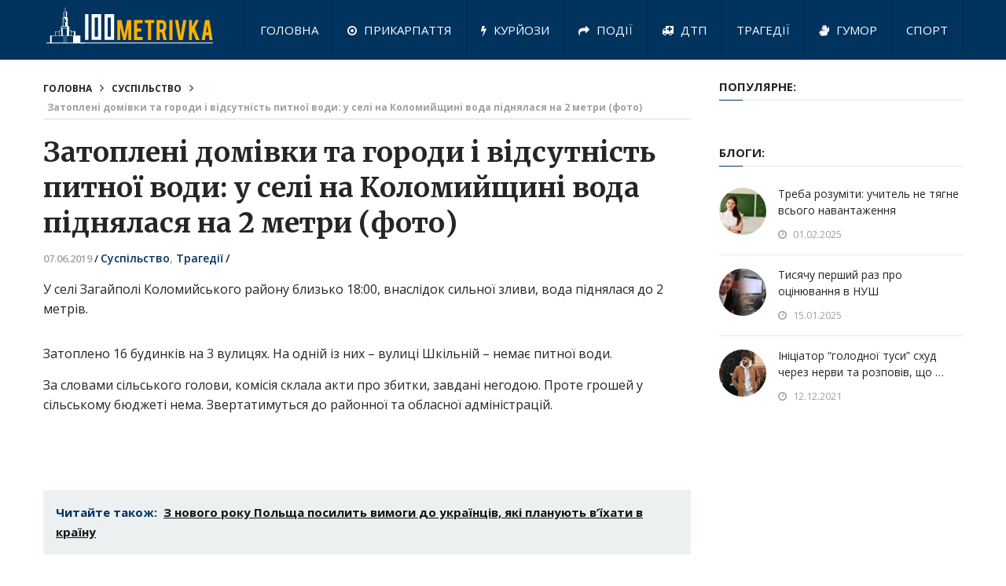

--- FILE ---
content_type: text/html; charset=UTF-8
request_url: https://100m.if.ua/zatopleni-domivky-ta-gorody-i-vidsutnist-pytnoyi-vody-u-seli-na-kolomyjshhyni-voda-pidnyalasya-na-2-metry-foto/914/
body_size: 11483
content:
<!DOCTYPE html>
<html class="no-js" lang="uk">
<head>	
	<meta charset="UTF-8">
	<!-- Always force latest IE rendering engine (even in intranet) & Chrome Frame -->
	<!--[if IE ]>
	<meta http-equiv="X-UA-Compatible" content="IE=edge,chrome=1">
	<![endif]-->
	<link rel="profile" href="http://gmpg.org/xfn/11" />
		<meta property="og:type" content="article" />
	<meta property="og:description" content="Читайте більше!" />
		<meta property="og:image" content="https://100m.if.ua/wp-content/uploads/2019/06/6ktsn53jf-1.jpg" />
	
	
					<link rel="icon" href="https://100m.if.ua/wp-content/uploads/2021/05/logo_6n.png" type="image/x-icon" />
		
					<!-- IE10 Tile.-->
			<meta name="msapplication-TileColor" content="#FFFFFF">
			<meta name="msapplication-TileImage" content="https://100m.if.ua/wp-content/uploads/2021/05/logo_6n.png">
		
					<!--iOS/android/handheld specific -->
			<link rel="apple-touch-icon-precomposed" href="https://100m.if.ua/wp-content/uploads/2021/05/logo_6n.png" />
		
					<meta name="viewport" content="width=device-width, initial-scale=1">
			<meta name="apple-mobile-web-app-capable" content="yes">
			<meta name="apple-mobile-web-app-status-bar-style" content="black">
		
		
		<meta itemprop="name" content="Стометрівка" />
		<meta itemprop="url" content="https://100m.if.ua" />

											<link rel="pingback" href="https://100m.if.ua/xmlrpc.php" />
	<meta name='robots' content='index, follow, max-image-preview:large, max-snippet:-1, max-video-preview:-1' />
<script type="text/javascript">document.documentElement.className = document.documentElement.className.replace( /\bno-js\b/,'js' );</script>
	<!-- This site is optimized with the Yoast SEO plugin v26.6 - https://yoast.com/wordpress/plugins/seo/ -->
	<title>Затоплені домівки та городи і відсутність питної води: у селі на Коломийщині вода піднялася на 2 метри (фото) - Стометрівка</title>
	<link rel="canonical" href="https://100m.if.ua/zatopleni-domivky-ta-gorody-i-vidsutnist-pytnoyi-vody-u-seli-na-kolomyjshhyni-voda-pidnyalasya-na-2-metry-foto/914/" />
	<meta property="og:locale" content="uk_UA" />
	<meta property="og:type" content="article" />
	<meta property="og:title" content="Затоплені домівки та городи і відсутність питної води: у селі на Коломийщині вода піднялася на 2 метри (фото) - Стометрівка" />
	<meta property="og:description" content="У селі Загайполі Коломийського району близько 18:00, внаслідок сильної зливи, вода піднялася до 2 метрів. Затоплено 16 будинків на 3 вулицях. На одній із них – вулиці Шкільній – немає питної води. За словами сільського голови, комісія склала акти про збитки, завдані негодою. Проте грошей у сільському бюджеті нема. Звертатимуться до районної та обласної адміністрацій. Читайте також:&nbsp; На Долинщині підтримали сім’ї, які опилися у складних життєвих обставинах" />
	<meta property="og:url" content="https://100m.if.ua/zatopleni-domivky-ta-gorody-i-vidsutnist-pytnoyi-vody-u-seli-na-kolomyjshhyni-voda-pidnyalasya-na-2-metry-foto/914/" />
	<meta property="og:site_name" content="Стометрівка" />
	<meta property="article:publisher" content="https://www.facebook.com/100metrivka" />
	<meta property="article:published_time" content="2019-06-07T16:31:08+00:00" />
	<meta property="og:image" content="https://100m.if.ua/wp-content/uploads/2019/06/6ktsn53jf-1.jpg" />
	<meta property="og:image:width" content="1280" />
	<meta property="og:image:height" content="720" />
	<meta property="og:image:type" content="image/jpeg" />
	<meta name="author" content="redaktorif" />
	<meta name="twitter:card" content="summary_large_image" />
	<meta name="twitter:label1" content="Написано" />
	<meta name="twitter:data1" content="redaktorif" />
	<script type="application/ld+json" class="yoast-schema-graph">{"@context":"https://schema.org","@graph":[{"@type":"Article","@id":"https://100m.if.ua/zatopleni-domivky-ta-gorody-i-vidsutnist-pytnoyi-vody-u-seli-na-kolomyjshhyni-voda-pidnyalasya-na-2-metry-foto/914/#article","isPartOf":{"@id":"https://100m.if.ua/zatopleni-domivky-ta-gorody-i-vidsutnist-pytnoyi-vody-u-seli-na-kolomyjshhyni-voda-pidnyalasya-na-2-metry-foto/914/"},"author":{"name":"redaktorif","@id":"https://100m.if.ua/#/schema/person/9ba16fdd4cf3b95f0b417c58e39a140e"},"headline":"Затоплені домівки та городи і відсутність питної води: у селі на Коломийщині вода піднялася на 2 метри (фото)","datePublished":"2019-06-07T16:31:08+00:00","mainEntityOfPage":{"@id":"https://100m.if.ua/zatopleni-domivky-ta-gorody-i-vidsutnist-pytnoyi-vody-u-seli-na-kolomyjshhyni-voda-pidnyalasya-na-2-metry-foto/914/"},"wordCount":66,"publisher":{"@id":"https://100m.if.ua/#organization"},"image":{"@id":"https://100m.if.ua/zatopleni-domivky-ta-gorody-i-vidsutnist-pytnoyi-vody-u-seli-na-kolomyjshhyni-voda-pidnyalasya-na-2-metry-foto/914/#primaryimage"},"thumbnailUrl":"https://100m.if.ua/wp-content/uploads/2019/06/6ktsn53jf-1.jpg","keywords":["злива","Коломийщина","новини Прикарпаття","підтоплення"],"articleSection":["Суспільство","Трагедії"],"inLanguage":"uk"},{"@type":"WebPage","@id":"https://100m.if.ua/zatopleni-domivky-ta-gorody-i-vidsutnist-pytnoyi-vody-u-seli-na-kolomyjshhyni-voda-pidnyalasya-na-2-metry-foto/914/","url":"https://100m.if.ua/zatopleni-domivky-ta-gorody-i-vidsutnist-pytnoyi-vody-u-seli-na-kolomyjshhyni-voda-pidnyalasya-na-2-metry-foto/914/","name":"Затоплені домівки та городи і відсутність питної води: у селі на Коломийщині вода піднялася на 2 метри (фото) - Стометрівка","isPartOf":{"@id":"https://100m.if.ua/#website"},"primaryImageOfPage":{"@id":"https://100m.if.ua/zatopleni-domivky-ta-gorody-i-vidsutnist-pytnoyi-vody-u-seli-na-kolomyjshhyni-voda-pidnyalasya-na-2-metry-foto/914/#primaryimage"},"image":{"@id":"https://100m.if.ua/zatopleni-domivky-ta-gorody-i-vidsutnist-pytnoyi-vody-u-seli-na-kolomyjshhyni-voda-pidnyalasya-na-2-metry-foto/914/#primaryimage"},"thumbnailUrl":"https://100m.if.ua/wp-content/uploads/2019/06/6ktsn53jf-1.jpg","datePublished":"2019-06-07T16:31:08+00:00","breadcrumb":{"@id":"https://100m.if.ua/zatopleni-domivky-ta-gorody-i-vidsutnist-pytnoyi-vody-u-seli-na-kolomyjshhyni-voda-pidnyalasya-na-2-metry-foto/914/#breadcrumb"},"inLanguage":"uk","potentialAction":[{"@type":"ReadAction","target":["https://100m.if.ua/zatopleni-domivky-ta-gorody-i-vidsutnist-pytnoyi-vody-u-seli-na-kolomyjshhyni-voda-pidnyalasya-na-2-metry-foto/914/"]}]},{"@type":"ImageObject","inLanguage":"uk","@id":"https://100m.if.ua/zatopleni-domivky-ta-gorody-i-vidsutnist-pytnoyi-vody-u-seli-na-kolomyjshhyni-voda-pidnyalasya-na-2-metry-foto/914/#primaryimage","url":"https://100m.if.ua/wp-content/uploads/2019/06/6ktsn53jf-1.jpg","contentUrl":"https://100m.if.ua/wp-content/uploads/2019/06/6ktsn53jf-1.jpg","width":1280,"height":720},{"@type":"BreadcrumbList","@id":"https://100m.if.ua/zatopleni-domivky-ta-gorody-i-vidsutnist-pytnoyi-vody-u-seli-na-kolomyjshhyni-voda-pidnyalasya-na-2-metry-foto/914/#breadcrumb","itemListElement":[{"@type":"ListItem","position":1,"name":"Home","item":"https://100m.if.ua/"},{"@type":"ListItem","position":2,"name":"Затоплені домівки та городи і відсутність питної води: у селі на Коломийщині вода піднялася на 2 метри (фото)"}]},{"@type":"WebSite","@id":"https://100m.if.ua/#website","url":"https://100m.if.ua/","name":"Стометрівка","description":"Інтернет - ресурс новин Івано-Франківська та Прикарпаття","publisher":{"@id":"https://100m.if.ua/#organization"},"potentialAction":[{"@type":"SearchAction","target":{"@type":"EntryPoint","urlTemplate":"https://100m.if.ua/?s={search_term_string}"},"query-input":{"@type":"PropertyValueSpecification","valueRequired":true,"valueName":"search_term_string"}}],"inLanguage":"uk"},{"@type":"Organization","@id":"https://100m.if.ua/#organization","name":"Стометрівка Івано-Франківськ","url":"https://100m.if.ua/","logo":{"@type":"ImageObject","inLanguage":"uk","@id":"https://100m.if.ua/#/schema/logo/image/","url":"https://100m.if.ua/wp-content/uploads/2019/06/logo_8.png","contentUrl":"https://100m.if.ua/wp-content/uploads/2019/06/logo_8.png","width":240,"height":58,"caption":"Стометрівка Івано-Франківськ"},"image":{"@id":"https://100m.if.ua/#/schema/logo/image/"},"sameAs":["https://www.facebook.com/100metrivka","https://www.instagram.com/100metrivka/"]},{"@type":"Person","@id":"https://100m.if.ua/#/schema/person/9ba16fdd4cf3b95f0b417c58e39a140e","name":"redaktorif","image":{"@type":"ImageObject","inLanguage":"uk","@id":"https://100m.if.ua/#/schema/person/image/","url":"https://secure.gravatar.com/avatar/612a2626f6227edb2358a6ad66ce59b0c11caddc9166f60647faa7ac25e7fb77?s=96&d=mm&r=g","contentUrl":"https://secure.gravatar.com/avatar/612a2626f6227edb2358a6ad66ce59b0c11caddc9166f60647faa7ac25e7fb77?s=96&d=mm&r=g","caption":"redaktorif"},"url":"https://100m.if.ua/author/redaktorif/"}]}</script>
	<!-- / Yoast SEO plugin. -->


<link rel="alternate" type="application/rss+xml" title="Стометрівка &raquo; стрічка" href="https://100m.if.ua/feed/" />
<link rel="alternate" type="application/rss+xml" title="Стометрівка &raquo; Канал коментарів" href="https://100m.if.ua/comments/feed/" />
<link rel="alternate" title="oEmbed (JSON)" type="application/json+oembed" href="https://100m.if.ua/wp-json/oembed/1.0/embed?url=https%3A%2F%2F100m.if.ua%2Fzatopleni-domivky-ta-gorody-i-vidsutnist-pytnoyi-vody-u-seli-na-kolomyjshhyni-voda-pidnyalasya-na-2-metry-foto%2F914%2F" />
<link rel="alternate" title="oEmbed (XML)" type="text/xml+oembed" href="https://100m.if.ua/wp-json/oembed/1.0/embed?url=https%3A%2F%2F100m.if.ua%2Fzatopleni-domivky-ta-gorody-i-vidsutnist-pytnoyi-vody-u-seli-na-kolomyjshhyni-voda-pidnyalasya-na-2-metry-foto%2F914%2F&#038;format=xml" />
<style id='wp-img-auto-sizes-contain-inline-css' type='text/css'>
img:is([sizes=auto i],[sizes^="auto," i]){contain-intrinsic-size:3000px 1500px}
/*# sourceURL=wp-img-auto-sizes-contain-inline-css */
</style>
<style id='wp-emoji-styles-inline-css' type='text/css'>

	img.wp-smiley, img.emoji {
		display: inline !important;
		border: none !important;
		box-shadow: none !important;
		height: 1em !important;
		width: 1em !important;
		margin: 0 0.07em !important;
		vertical-align: -0.1em !important;
		background: none !important;
		padding: 0 !important;
	}
/*# sourceURL=wp-emoji-styles-inline-css */
</style>
<link rel='stylesheet' id='jquery-ui-css' href='https://100m.if.ua/wp-content/plugins/cms30/css/jquery-ui.css' type='text/css' media='all' />
<link rel='stylesheet' id='cms30-style-css' href='https://100m.if.ua/wp-content/plugins/cms30/css/style.css' type='text/css' media='all' />
<link rel='stylesheet' id='font-awesome-css' href='https://100m.if.ua/wp-content/plugins/cms30/css/font-awesome.css' type='text/css' media='all' />
<link rel='stylesheet' id='cms30-animate-css' href='https://100m.if.ua/wp-content/plugins/cms30/css/ak86_animate.css' type='text/css' media='all' />
<link rel='stylesheet' id='interactive-stylesheet-css' href='https://100m.if.ua/wp-content/themes/mts_interactive/style.css' type='text/css' media='all' />
<style id='interactive-stylesheet-inline-css' type='text/css'>

		body {background-color:#ffffff;background-image:url(https://100m.if.ua/wp-content/themes/mts_interactive/images/nobg.png);}
        #header, #primary-navigation .navigation.mobile-menu-wrapper {background-color:#00335e;background-image:url(https://100m.if.ua/wp-content/themes/mts_interactive/images/nobg.png);}
        #site-footer {background-color:#EAEAEA;background-image:url(https://100m.if.ua/wp-content/themes/mts_interactive/images/nobg.png);}

        .header-social a:hover, .breadcrumb > div a:hover, .breadcrumb > div a:hover i, .post-info a, .latestPost .title a:hover, #primary-navigation .sub-menu li:hover > a, ul.ajax-search-results li a:hover, .sidebar .ajax-search-meta a, .breadcrumb > div i, .single .tags a, .postauthor h5 a:hover, .comment-meta a, .trending-stories .latestPost .title:hover, .postauthor h5, .copyrights a, .single_post a, .textwidget a, .pnavigation2 a, .copyrights a:hover, .widget li a:hover, .widget li:hover > .toggle-caret, #site-footer .widget li:hover > .toggle-caret, #site-footer .widget li a:hover, .related-posts a:hover, .title a:hover, .post-info a:hover, .comm, #tabber .inside li a:hover, .readMore a:hover, .fn a, a, a:hover, .total-comments, .owl-prev, .owl-next, .latestPost-categories ul li a:hover, .latestPost-categories ul li a:hover .name, .footer-widgets .widget h3, .reply a:hover, .reply:hover i, #primary-navigation .sub-menu a:hover, #primary-navigation .sub-menu li.current-menu-item a, .widget.widget_nav_menu li:hover > a { color: #00335e; }

        .latestPost-news .latestPost { border-bottom: 2px solid #00335e; }

        input[type='submit'] { border-color: #00335e; }

        .pace .pace-progress, #mobile-menu-wrapper ul li a:hover, .widget h3:before, .featured-category-title:before, .widget .wpt_widget_content .tab_title.selected a, #move-to-top, #load-posts a, .featured-videos h4:after, .related-posts h4:after, .postauthor h4:after, #comments h4:after, #commentsAdd h4:after, input[type='submit'], .contact-form input[type='submit'], #commentform input#submit:hover, .contact-form input[type='submit']:hover, .pagination ul, .latestPost-review-wrapper, #commentform input#submit, .contactform #submit, #move-to-top:hover, .navigation ul .current-menu-item > a, .pagination a, #tabber ul.tabs li a.selected, .tagcloud a:hover, .latestPost .review-type-circle.review-total-only, .latestPost .review-type-circle.wp-review-show-total, .single .pagination > .current, .bypostauthor .comment-author .fn:after, .pagination .nav-links, .single .pagination, .widget .wp_review_tab_widget_content .tab_title.selected a, .widget .widget-slider .slide-caption, .widget .owl-prev:hover, .widget .owl-next:hover, .widget .wpt_widget_content #tags-tab-content ul li a:hover, .featured-videos h4:after, .related-posts h4:after, .postauthor h4:after, #comments .total-comments:after, #commentsAdd h4:after, .woocommerce a.button, .woocommerce-page a.button, .woocommerce button.button, .woocommerce-page button.button, .woocommerce input.button, .woocommerce-page input.button, .woocommerce #respond input#submit, .woocommerce-page #respond input#submit, .woocommerce #content input.button, .woocommerce-page #content input.button, .woocommerce #respond input#submit.alt, .woocommerce a.button.alt, .woocommerce button.button.alt, .woocommerce input.button.alt, .woocommerce #respond input#submit.alt:hover, .woocommerce a.button.alt:hover, .woocommerce button.button.alt:hover, .woocommerce input.button.alt:hover, .woocommerce #respond input#submit.alt.disabled, .woocommerce #respond input#submit.alt:disabled, .woocommerce #respond input#submit.alt:disabled[disabled], .woocommerce a.button.alt.disabled, .woocommerce a.button.alt:disabled, .woocommerce a.button.alt:disabled[disabled], .woocommerce button.button.alt.disabled, .woocommerce button.button.alt:disabled, .woocommerce button.button.alt:disabled[disabled], .woocommerce input.button.alt.disabled, .woocommerce input.button.alt:disabled, .woocommerce input.button.alt:disabled[disabled], .woocommerce nav.woocommerce-pagination ul li, .woocommerce-page nav.woocommerce-pagination ul li, .woocommerce #content nav.woocommerce-pagination ul li, .woocommerce-page #content nav.woocommerce-pagination ul li, .woocommerce .widget_product_search input[type='submit'] { background-color:#00335e; color: #fff; }

		
		
		
		
		
        
		
			
/*# sourceURL=interactive-stylesheet-inline-css */
</style>
<link rel='stylesheet' id='fontawesome-css' href='https://100m.if.ua/wp-content/themes/mts_interactive/css/font-awesome.min.css' type='text/css' media='all' />
<script type="text/javascript" src="https://ajax.googleapis.com/ajax/libs/jquery/3.3.1/jquery.min.js" id="jquery-core-js"></script>
<script type="text/javascript" src="https://100m.if.ua/wp-includes/js/jquery/jquery-migrate.min.js" id="jquery-migrate-js"></script>
<script type="text/javascript" id="customscript-js-extra">
/* <![CDATA[ */
var mts_customscript = {"responsive":"1","nav_menu":"primary"};
//# sourceURL=customscript-js-extra
/* ]]> */
</script>
<script type="text/javascript" async="async" src="https://100m.if.ua/wp-content/themes/mts_interactive/js/customscript.js" id="customscript-js"></script>
<script type="text/javascript" id="webticker-js-extra">
/* <![CDATA[ */
var tickeropts = {"rtl_support":"0"};
//# sourceURL=webticker-js-extra
/* ]]> */
</script>
<script type="text/javascript" src="https://100m.if.ua/wp-content/themes/mts_interactive/js/jquery.webticker.js" id="webticker-js"></script>
<link rel="https://api.w.org/" href="https://100m.if.ua/wp-json/" /><link rel="alternate" title="JSON" type="application/json" href="https://100m.if.ua/wp-json/wp/v2/posts/914" /><link rel="EditURI" type="application/rsd+xml" title="RSD" href="https://100m.if.ua/xmlrpc.php?rsd" />
<meta name="generator" content="WordPress 6.9" />
<link rel='shortlink' href='https://100m.if.ua/?p=914' />
<style type="text/css"></style><link href="//fonts.googleapis.com/css?family=Open+Sans:normal|Merriweather:700|Open+Sans:700|Open+Sans:600&amp;subset=latin" rel="stylesheet" type="text/css">
<style type="text/css">
#header h1 a, #header h2 a, .footer-logo #logo { font-family: 'Open Sans'; font-weight: normal; font-size: 25px; color: #ffffff; }
#primary-navigation a { font-family: 'Open Sans'; font-weight: normal; font-size: 15px; color: #ffffff; }
.latestPost .title a, .latestPost-news .title, .latestPost .title { font-family: 'Merriweather'; font-weight: 700; font-size: 20px; color: #252525; }
.single-title { font-family: 'Merriweather'; font-weight: 700; font-size: 35px; color: #252525; }
body { font-family: 'Open Sans'; font-weight: normal; font-size: 14px; color: #252525; }
.widget h3, .featured-category-title { font-family: 'Open Sans'; font-weight: 700; font-size: 15px; color: #252525; }
#sidebar .widget { font-family: 'Open Sans'; font-weight: normal; font-size: 14px; color: #252525; }
#site-footer, #site-footer .widget li, #site-footer .widget li a { font-family: 'Open Sans'; font-weight: 600; font-size: 13px; color: #252525; }
h1 { font-family: 'Merriweather'; font-weight: 700; font-size: 35px; color: #252525; }
h2 { font-family: 'Merriweather'; font-weight: 700; font-size: 24px; color: #252525; }
h3 { font-family: 'Merriweather'; font-weight: 700; font-size: 25px; color: #252525; }
h4 { font-family: 'Merriweather'; font-weight: 700; font-size: 20px; color: #252525; }
h5 { font-family: 'Merriweather'; font-weight: 700; font-size: 18px; color: #252525; }
h6 { font-family: 'Merriweather'; font-weight: 700; font-size: 16px; color: #252525; }
</style>
<script type="application/ld+json">
{
    "@context": "http://schema.org",
    "@type": "BlogPosting",
    "mainEntityOfPage": {
        "@type": "WebPage",
        "@id": "https://100m.if.ua/zatopleni-domivky-ta-gorody-i-vidsutnist-pytnoyi-vody-u-seli-na-kolomyjshhyni-voda-pidnyalasya-na-2-metry-foto/914/"
    },
    "headline": "Затоплені домівки та городи і відсутність питної води: у селі на Коломийщині вода піднялася на 2 метри (фото) - Стометрівка",
    "image": {
        "@type": "ImageObject",
        "url": "https://100m.if.ua/wp-content/uploads/2019/06/6ktsn53jf-1.jpg",
        "width": 1280,
        "height": 720
    },
    "datePublished": "2019-06-07T19:31:08+0300",
    "dateModified": "2019-06-07T16:34:56+0300",
    "author": {
        "@type": "Person",
        "name": "redaktorif"
    },
    "publisher": {
        "@type": "Organization",
        "name": "Стометрівка",
        "logo": {
            "@type": "ImageObject",
            "url": "https://100metrivka.if.ua/wp-content/uploads/2019/06/logo_8.png",
            "width": 240,
            "height": 58
        }
    },
    "description": ""
}
</script>

<!-- BEGIN Analytics Insights v6.3.11 - https://wordpress.org/plugins/analytics-insights/ -->
<script async src="https://www.googletagmanager.com/gtag/js?id=G-9T3FGJDRWD"></script>
<script>
  window.dataLayer = window.dataLayer || [];
  function gtag(){dataLayer.push(arguments);}
  gtag('js', new Date());
  gtag('config', 'G-9T3FGJDRWD');
  if (window.performance) {
    var timeSincePageLoad = Math.round(performance.now());
    gtag('event', 'timing_complete', {
      'name': 'load',
      'value': timeSincePageLoad,
      'event_category': 'JS Dependencies'
    });
  }
</script>
<!-- END Analytics Insights -->
<script type="text/javascript">
	setTimeout(function(){$('.dialog-social-auth-link').fadeIn('slow')},6000);  //20000 = 20 секунд
</script>

<!-- Global site tag (gtag.js) - Google Analytics -->
<script async src="https://www.googletagmanager.com/gtag/js?id=UA-139854138-1"></script>
<script>
  window.dataLayer = window.dataLayer || [];
  function gtag(){dataLayer.push(arguments);}
  gtag('js', new Date());

  gtag('config', 'UA-139854138-1');
</script>

<div id="fb-root"></div>
<script async defer crossorigin="anonymous" src="https://connect.facebook.net/uk_UA/sdk.js#xfbml=1&version=v13.0" nonce="7l2wmXyi"></script>

<link rel='stylesheet' id='responsive-css' href='https://100m.if.ua/wp-content/themes/mts_interactive/css/responsive.css' type='text/css' media='all' />
</head>
<body id="blog" class="wp-singular post-template-default single single-post postid-914 single-format-standard wp-theme-mts_interactive main" itemscope itemtype="http://schema.org/WebPage">       
	<div class="main-container">
		<header id="site-header" role="banner" itemscope itemtype="http://schema.org/WPHeader">
				
		    	    	<div class="clear" id="catcher"></div>
	    	<div id="header" class="sticky-navigation">
		    				
				<div class="container clearfix">
					<div class="logo-wrap">
												
															<h2 id="logo" class="image-logo" itemprop="headline">
									<a href="https://100m.if.ua"><img src="https://100m.if.ua/wp-content/themes/mts_interactive/logo.svg" alt="Стометрівка" width="240" height="58"></a>
								</h2><!-- END #logo -->
														
											</div>					
					
								        
											<div id="primary-navigation" role="navigation" itemscope itemtype="http://schema.org/SiteNavigationElement">
							<a href="#" id="pull" class="toggle-mobile-menu">МЕНЮ САЙТУ</a>
															<nav class="navigation clearfix mobile-menu-wrapper">
																			<ul id="menu-golovne-menyu" class="menu clearfix"><li id="menu-item-20113" class="menu-item menu-item-type-custom menu-item-object-custom menu-item-20113"><a href="/">Головна</a></li>
<li id="menu-item-5711" class="menu-item menu-item-type-taxonomy menu-item-object-category menu-item-5711"><a href="https://100m.if.ua/category/prykarpattya/"><i class="fa fa-dot-circle-o"></i> Прикарпаття</a></li>
<li id="menu-item-190" class="menu-item menu-item-type-taxonomy menu-item-object-category menu-item-190"><a href="https://100m.if.ua/category/kurjozy/"><i class="fa fa-bolt"></i> Курйози</a></li>
<li id="menu-item-188" class="menu-item menu-item-type-taxonomy menu-item-object-category menu-item-188"><a href="https://100m.if.ua/category/zahody-ta-podiyi/"><i class="fa fa-share"></i> Події</a></li>
<li id="menu-item-187" class="menu-item menu-item-type-taxonomy menu-item-object-category menu-item-187"><a href="https://100m.if.ua/category/dtp/"><i class="fa fa-ambulance"></i> ДТП</a></li>
<li id="menu-item-193" class="menu-item menu-item-type-taxonomy menu-item-object-category current-post-ancestor current-menu-parent current-post-parent menu-item-193"><a href="https://100m.if.ua/category/tragediyi/">Трагедії</a></li>
<li id="menu-item-186" class="menu-item menu-item-type-taxonomy menu-item-object-category menu-item-186"><a href="https://100m.if.ua/category/gumor/"><i class="fa fa-sign-language"></i> Гумор</a></li>
<li id="menu-item-192" class="menu-item menu-item-type-taxonomy menu-item-object-category menu-item-192"><a href="https://100m.if.ua/category/sport/">Спорт</a></li>
</ul>																	</nav>
								<nav class="navigation mobile-only clearfix mobile-menu-wrapper">
									<ul id="menu-mobile" class="menu clearfix"><li id="menu-item-978" class="menu-item menu-item-type-custom menu-item-object-custom menu-item-978"><a href="/">Головна</a></li>
<li id="menu-item-968" class="menu-item menu-item-type-taxonomy menu-item-object-category menu-item-968"><a href="https://100m.if.ua/category/zahody-ta-podiyi/"><i class="fa fa-share"></i> Події</a></li>
<li id="menu-item-974" class="menu-item menu-item-type-taxonomy menu-item-object-category current-post-ancestor current-menu-parent current-post-parent menu-item-974"><a href="https://100m.if.ua/category/suspilstvo/">Суспільство</a></li>
<li id="menu-item-971" class="menu-item menu-item-type-taxonomy menu-item-object-category menu-item-971"><a href="https://100m.if.ua/category/kurjozy/">Курйози</a></li>
<li id="menu-item-972" class="menu-item menu-item-type-taxonomy menu-item-object-category menu-item-972"><a href="https://100m.if.ua/category/misto/">Місто</a></li>
<li id="menu-item-975" class="menu-item menu-item-type-taxonomy menu-item-object-category current-post-ancestor current-menu-parent current-post-parent menu-item-975"><a href="https://100m.if.ua/category/tragediyi/">Трагедії</a></li>
<li id="menu-item-970" class="menu-item menu-item-type-taxonomy menu-item-object-category menu-item-970"><a href="https://100m.if.ua/category/kultura/">Культура</a></li>
<li id="menu-item-969" class="menu-item menu-item-type-taxonomy menu-item-object-category menu-item-969"><a href="https://100m.if.ua/category/kryminal/">Кримінал</a></li>
<li id="menu-item-973" class="menu-item menu-item-type-taxonomy menu-item-object-category menu-item-973"><a href="https://100m.if.ua/category/sport/">Спорт</a></li>
<li id="menu-item-965" class="menu-item menu-item-type-taxonomy menu-item-object-category menu-item-965"><a href="https://100m.if.ua/category/gumor/">Гумор</a></li>
<li id="menu-item-966" class="menu-item menu-item-type-taxonomy menu-item-object-category menu-item-966"><a href="https://100m.if.ua/category/dozvillya/">Дозвілля</a></li>
<li id="menu-item-976" class="menu-item menu-item-type-taxonomy menu-item-object-category menu-item-976"><a href="https://100m.if.ua/category/turystychni-mistsya/">Туристичні місця</a></li>
</ul>								</nav>
													</div>
									</div><!--.container-->
			</div><!--#header-->
				
		</header>
<div id="page" class="single">
	
		
	<article class="article">
		<div id="content_box" >
							<div id="post-914" class="g post post-914 type-post status-publish format-standard has-post-thumbnail hentry category-suspilstvo category-tragediyi tag-zlyva tag-kolomyjshhyna tag-novyny-prykarpattya tag-pidtoplennya has_thumb">
											<div class="breadcrumb" xmlns:v="http://rdf.data-vocabulary.org/#"><div typeof="v:Breadcrumb" class="root"><a rel="v:url" property="v:title" href="https://100m.if.ua">Головна</a></div><div><i class="fa fa-angle-right"></i></div><div typeof="v:Breadcrumb"><a href="https://100m.if.ua/category/suspilstvo/" rel="v:url" property="v:title">Суспільство</a></div><div><i class="fa fa-angle-right"></i></div><div><span>Затоплені домівки та городи і відсутність питної води: у селі на Коломийщині вода піднялася на 2 метри (фото)</span></div></div>
																		<div class="single_post">
									<header>
										<h1 class="title single-title entry-title" itemprop="headline">Затоплені домівки та городи і відсутність питної води: у селі на Коломийщині вода піднялася на 2 метри (фото)</h1>
													<div class="post-info">
								<span class="thetime date updated"><span itemprop="datePublished">07.06.2019<span class="divider1">/</span></span></span>
							<span class="thecategory" itemprop="articleSection"><a href="https://100m.if.ua/category/suspilstvo/" title="Переглянути усі записи в  Суспільство">Суспільство</a>, <a href="https://100m.if.ua/category/tragediyi/" title="Переглянути усі записи в  Трагедії">Трагедії</a><span class="divider1">/</span></span> <div style="display: inline-block;"> </div>
						</div>
											</header><!--.headline_area-->
									<div class="post-single-content box mark-links entry-content">
																				
																																								<div class="thecontent">
											<p>У селі Загайполі Коломийського району близько 18:00, внаслідок сильної зливи, вода піднялася до 2 метрів.</p>
<p><img fetchpriority="high" decoding="async" class="aligncenter size-large wp-image-918" src="https://100metrivka.if.ua/wp-content/uploads/2019/06/6ktsn53jf-1-1024x576.jpg" alt="" width="798" height="449" /></p>
<p>Затоплено 16 будинків на 3 вулицях. На одній із них – вулиці Шкільній – немає питної води.</p>
<p>За словами сільського голови, комісія склала акти про збитки, завдані негодою. Проте грошей у сільському бюджеті нема. Звертатимуться до районної та обласної адміністрацій.</p>
<p><img decoding="async" class="aligncenter size-large wp-image-921" src="https://100metrivka.if.ua/wp-content/uploads/2019/06/karpat-1024x576.jpg" alt="" width="798" height="449" /></p>
<p><img decoding="async" class="aligncenter size-large wp-image-920" src="https://100metrivka.if.ua/wp-content/uploads/2019/06/459f881e661bbbed4be6d6e98994884a-1024x576.jpg" alt="" width="798" height="449" /></p>
<p><img loading="lazy" decoding="async" class="aligncenter size-large wp-image-919" src="https://100metrivka.if.ua/wp-content/uploads/2019/06/7n5gu64ts-1024x576.jpg" alt="" width="798" height="449" /></p>
<p><img loading="lazy" decoding="async" class="aligncenter size-large wp-image-917" src="https://100metrivka.if.ua/wp-content/uploads/2019/06/5ts-1024x576.jpg" alt="" width="798" height="449" /></p>
<p><img loading="lazy" decoding="async" class="aligncenter size-large wp-image-916" src="https://100metrivka.if.ua/wp-content/uploads/2019/06/5kug56ts-1024x576.jpg" alt="" width="798" height="449" /></p>
<div style="clear:both; margin-top:0em; margin-bottom:0.5em;"><a href="https://100m.if.ua/z-novogo-roku-polshha-posylyt-vymogy-do-ukrayintsiv-yaki-planuyut-v-yihaty-v-krayinu/97715/" target="_self" rel="nofollow" class="u967175ab42c792bac48455ce20766fea"><!-- INLINE RELATED POSTS 1/1 //--><style> .u967175ab42c792bac48455ce20766fea { padding:0px; margin: 0; padding-top:1em!important; padding-bottom:1em!important; width:100%; display: block; font-weight:bold; background-color:#ECF0F1; border:0!important; border-left:4px solid inherit!important; text-decoration:none; } .u967175ab42c792bac48455ce20766fea:active, .u967175ab42c792bac48455ce20766fea:hover { opacity: 1; transition: opacity 250ms; webkit-transition: opacity 250ms; text-decoration:none; } .u967175ab42c792bac48455ce20766fea { transition: background-color 250ms; webkit-transition: background-color 250ms; opacity: 1; transition: opacity 250ms; webkit-transition: opacity 250ms; } .u967175ab42c792bac48455ce20766fea .ctaText { font-weight:bold; color:inherit; text-decoration:none; font-size: 16px; } .u967175ab42c792bac48455ce20766fea .postTitle { color:#141414; text-decoration: underline!important; font-size: 16px; } .u967175ab42c792bac48455ce20766fea:hover .postTitle { text-decoration: underline!important; } </style><div style="padding-left:1em; padding-right:1em;"><span class="ctaText">Читайте також:</span>&nbsp; <span class="postTitle">З нового року Польща посилить вимоги до українців, які планують в’їхати в країну</span></div></a></div>										</div>
<h3 style="display: block; margin-bottom:15px; clear: both;">Популярні дописи:</h3>
<div data-type="_mgwidget" data-widget-id="1639899">
</div>
<script>(function(w,q){w[q]=w[q]||[];w[q].push(["_mgc.load"])})(window,"_mgq");
</script>     
<p>Поділіться інформацією з іншими ↓↓↓</p>
<div style="margin-bottom:15px;" class="fb-share-button" data-href="https://100m.if.ua/zatopleni-domivky-ta-gorody-i-vidsutnist-pytnoyi-vody-u-seli-na-kolomyjshhyni-voda-pidnyalasya-na-2-metry-foto/914/" data-layout="button_count" data-size="large"><a target="_blank" href="https://www.facebook.com/sharer/sharer.php?u=https://100m.if.ua/zatopleni-domivky-ta-gorody-i-vidsutnist-pytnoyi-vody-u-seli-na-kolomyjshhyni-voda-pidnyalasya-na-2-metry-foto/914/;src=sdkpreparse" class="fb-xfbml-parse-ignore">Поширити</a></div>
<div style="margin-bottom:15px;" class="fb-like" data-href="https://100m.if.ua/zatopleni-domivky-ta-gorody-i-vidsutnist-pytnoyi-vody-u-seli-na-kolomyjshhyni-voda-pidnyalasya-na-2-metry-foto/914/" data-width="120" data-layout="button" data-action="like" data-size="large" data-share="false"></div>

																				
																				<br><h4 style="padding-top:10px">Читайте також:</h4>
 
                                    <br>
																													</div><!--.post-single-content-->
								</div><!--.single_post-->
																<div class="tags"><span class="tagtext">Мітки: </span><a href="https://100m.if.ua/tag/zlyva/" rel="tag">злива</a>, <a href="https://100m.if.ua/tag/kolomyjshhyna/" rel="tag">Коломийщина</a>, <a href="https://100m.if.ua/tag/novyny-prykarpattya/" rel="tag">новини Прикарпаття</a>, <a href="https://100m.if.ua/tag/pidtoplennya/" rel="tag">підтоплення</a></div>												</div><!--.g post-->
				<!-- You can start editing here. -->

					</div>
	</article>
		<aside id="sidebar" class="sidebar c-4-12 " role="complementary" itemscope itemtype="http://schema.org/WPSideBar">
		<div id="mts_popular_posts_widget-2" class="widget widget_mts_popular_posts_widget horizontal-small"><h3 class="widget-title">Популярне:</h3><ul class="popular-posts"></ul>
</div><div id="single_category_posts_widget-3" class="widget widget_single_category_posts_widget horizontal-small"><h3 class="widget-title">БЛОГИ:</h3><ul class="category-posts">			<li class="post-box horizontal-small horizontal-container"><div class="horizontal-container-inner">								<div class="post-img">
					<a href="https://100m.if.ua/treba-rozumity-uchytel-ne-tyagne-vsogo-navantazhennya/101442/" title="Треба розуміти: учитель не тягне всього навантаження">
													<img width="60" height="60" src="https://100m.if.ua/wp-content/uploads/2025/02/treba-rozumity-uchytel-ne-tyagne-vsogo-navantazhennya-60x60.jpg" class="attachment-interactive-widgetthumb size-interactive-widgetthumb wp-post-image" alt="Треба розуміти: учитель не тягне всього навантаження" title="" decoding="async" loading="lazy" srcset="https://100m.if.ua/wp-content/uploads/2025/02/treba-rozumity-uchytel-ne-tyagne-vsogo-navantazhennya-60x60.jpg 60w, https://100m.if.ua/wp-content/uploads/2025/02/treba-rozumity-uchytel-ne-tyagne-vsogo-navantazhennya-180x180.jpg 180w" sizes="auto, (max-width: 60px) 100vw, 60px" />											</a>
				</div>
								<div class="post-data">
					<div class="post-data-container">
						<div class="post-title">
							<a href="https://100m.if.ua/treba-rozumity-uchytel-ne-tyagne-vsogo-navantazhennya/101442/" title="Треба розуміти: учитель не тягне всього навантаження">Треба розуміти: учитель не тягне всього навантаження</a>
						</div>
												<div class="post-info">
														<span class="thetime updated"><i class="fa fa-clock-o"></i> 01.02.2025</span>
																				</div><!--.post-info-->
																	</div>
				</div>
			</div></li>					<li class="post-box horizontal-small horizontal-container"><div class="horizontal-container-inner">								<div class="post-img">
					<a href="https://100m.if.ua/tysyachu-pershyj-raz-pro-otsinyuvannya-v-nush/99850/" title="Тисячу перший раз про оцінювання в НУШ">
													<img width="60" height="60" src="https://100m.if.ua/wp-content/uploads/2025/01/tysyachu-pershyj-raz-pro-otsinyuvannya-v-nush-60x60.jpg" class="attachment-interactive-widgetthumb size-interactive-widgetthumb wp-post-image" alt="Тисячу перший раз про оцінювання в НУШ" title="" decoding="async" loading="lazy" srcset="https://100m.if.ua/wp-content/uploads/2025/01/tysyachu-pershyj-raz-pro-otsinyuvannya-v-nush-60x60.jpg 60w, https://100m.if.ua/wp-content/uploads/2025/01/tysyachu-pershyj-raz-pro-otsinyuvannya-v-nush-180x180.jpg 180w" sizes="auto, (max-width: 60px) 100vw, 60px" />											</a>
				</div>
								<div class="post-data">
					<div class="post-data-container">
						<div class="post-title">
							<a href="https://100m.if.ua/tysyachu-pershyj-raz-pro-otsinyuvannya-v-nush/99850/" title="Тисячу перший раз про оцінювання в НУШ">Тисячу перший раз про оцінювання в НУШ</a>
						</div>
												<div class="post-info">
														<span class="thetime updated"><i class="fa fa-clock-o"></i> 15.01.2025</span>
																				</div><!--.post-info-->
																	</div>
				</div>
			</div></li>					<li class="post-box horizontal-small horizontal-container"><div class="horizontal-container-inner">								<div class="post-img">
					<a href="https://100m.if.ua/initsiator-golodnoyi-tusy-shud-cherez-nervy-ta-rozpoviv-shho-zaraz-vidbuvayetsya-u-jogo-zhytti/36405/" title="Ініціатор &#8220;голодної туси&#8221; схуд через нерви та розповів, що зараз відбувається у його житті">
													<img width="60" height="60" src="https://100m.if.ua/wp-content/uploads/2021/12/2e26b2ac301706490e194e12491a82b1-60x60.jpeg" class="attachment-interactive-widgetthumb size-interactive-widgetthumb wp-post-image" alt="" title="" decoding="async" loading="lazy" srcset="https://100m.if.ua/wp-content/uploads/2021/12/2e26b2ac301706490e194e12491a82b1-60x60.jpeg 60w, https://100m.if.ua/wp-content/uploads/2021/12/2e26b2ac301706490e194e12491a82b1-180x180.jpeg 180w" sizes="auto, (max-width: 60px) 100vw, 60px" />											</a>
				</div>
								<div class="post-data">
					<div class="post-data-container">
						<div class="post-title">
							<a href="https://100m.if.ua/initsiator-golodnoyi-tusy-shud-cherez-nervy-ta-rozpoviv-shho-zaraz-vidbuvayetsya-u-jogo-zhytti/36405/" title="Ініціатор &#8220;голодної туси&#8221; схуд через нерви та розповів, що зараз відбувається у його житті">Ініціатор &#8220;голодної туси&#8221; схуд через нерви та розповів, що&nbsp;&hellip;</a>
						</div>
												<div class="post-info">
														<span class="thetime updated"><i class="fa fa-clock-o"></i> 12.12.2021</span>
																				</div><!--.post-info-->
																	</div>
				</div>
			</div></li>		</ul>
</div>	</aside><!--#sidebar-->
	</div><!--#page-->
	<footer id="site-footer" role="contentinfo" itemscope itemtype="http://schema.org/WPFooter">
		<div class="container">
                     
                            <div class="footer-widgets first-footer-widgets widgets-num-4">
                                    <div class="f-widget f-widget-1">
                                            </div>
                                        <div class="f-widget f-widget-2">
                                            </div>
                                        <div class="f-widget f-widget-3">
                                            </div>
                                        <div class="f-widget last f-widget-4">
                                            </div>
                                    </div><!--.first-footer-widgets-->
            
            <div class="copyrights">
				<!--start copyrights-->
<div class="row" id="copyright-note">
<span><a href=" https://100m.if.ua/" title=" Інтернет - ресурс новин Івано-Франківська та Прикарпаття">Стометрівка</a> Copyright &copy; 2026.</span>
<div class="to-top">Улюблений сайт міста!</div>
</div>
<!--end copyrights-->
				<a href="https://optbaza.if.ua/" target="_blank" title="Оптова база будматеріалів у Калуші">Оптбаза будівельних матеріалів Віблий</a>
			
<div class="fb-quote"></div>
<script type="text/javascript">
    function wpguruLink() {
        var istS = 'Продовження читайте тут:'; // Слово должно находится в кавычках!
        var body_element = document.getElementsByTagName('body')[0];
        var choose = window.getSelection();
        var myLink = document.location.href;
        var authorLink = "<br /><br />" + istS + ' ' + "<a href='"+myLink+"'>"+myLink+"</a><br />";
        var copytext = choose + authorLink;
        var addDiv = document.createElement('div');
        addDiv.style.position='absolute';
        addDiv.style.left='-99999px';
        body_element.appendChild(addDiv);
        addDiv.innerHTML = copytext;
        choose.selectAllChildren(addDiv);
        window.setTimeout(function() {
            body_element.removeChild(addDiv);
        },0);
    }
    document.oncopy = wpguruLink;
</script>
			</div> 
		</div><!--.container-->
	</footer><!--#site-footer-->
</div><!--.main-container-->
	<script type="speculationrules">
{"prefetch":[{"source":"document","where":{"and":[{"href_matches":"/*"},{"not":{"href_matches":["/wp-*.php","/wp-admin/*","/wp-content/uploads/*","/wp-content/*","/wp-content/plugins/*","/wp-content/themes/mts_interactive/*","/*\\?(.+)"]}},{"not":{"selector_matches":"a[rel~=\"nofollow\"]"}},{"not":{"selector_matches":".no-prefetch, .no-prefetch a"}}]},"eagerness":"conservative"}]}
</script>
<script type="text/javascript" src="https://100m.if.ua/wp-includes/js/jquery/ui/core.min.js" id="jquery-ui-core-js"></script>
<script type="text/javascript" src="https://100m.if.ua/wp-includes/js/jquery/ui/datepicker.min.js" id="jquery-ui-datepicker-js"></script>
<script type="text/javascript" src="https://100m.if.ua/wp-content/plugins/cms30/js/phone_mask.js" id="cms30-phone-mask-js"></script>
<script type="text/javascript" id="cms30-script-js-extra">
/* <![CDATA[ */
var ajax_object = {"ajax_url":"https://100m.if.ua/wp-admin/admin-ajax.php"};
//# sourceURL=cms30-script-js-extra
/* ]]> */
</script>
<script type="text/javascript" src="https://100m.if.ua/wp-content/plugins/cms30/js/script.js" id="cms30-script-js"></script>
<script type="text/javascript" async="async" src="https://100m.if.ua/wp-content/themes/mts_interactive/js/sticky.js" id="StickyNav-js"></script>
<script type="text/javascript" id="mts_ajax-js-extra">
/* <![CDATA[ */
var mts_ajax_search = {"url":"https://100m.if.ua/wp-admin/admin-ajax.php","ajax_search":"1"};
//# sourceURL=mts_ajax-js-extra
/* ]]> */
</script>
<script type="text/javascript" async="async" src="https://100m.if.ua/wp-content/themes/mts_interactive/js/ajax.js" id="mts_ajax-js"></script>
<script id="wp-emoji-settings" type="application/json">
{"baseUrl":"https://s.w.org/images/core/emoji/17.0.2/72x72/","ext":".png","svgUrl":"https://s.w.org/images/core/emoji/17.0.2/svg/","svgExt":".svg","source":{"concatemoji":"https://100m.if.ua/wp-includes/js/wp-emoji-release.min.js"}}
</script>
<script type="module">
/* <![CDATA[ */
/*! This file is auto-generated */
const a=JSON.parse(document.getElementById("wp-emoji-settings").textContent),o=(window._wpemojiSettings=a,"wpEmojiSettingsSupports"),s=["flag","emoji"];function i(e){try{var t={supportTests:e,timestamp:(new Date).valueOf()};sessionStorage.setItem(o,JSON.stringify(t))}catch(e){}}function c(e,t,n){e.clearRect(0,0,e.canvas.width,e.canvas.height),e.fillText(t,0,0);t=new Uint32Array(e.getImageData(0,0,e.canvas.width,e.canvas.height).data);e.clearRect(0,0,e.canvas.width,e.canvas.height),e.fillText(n,0,0);const a=new Uint32Array(e.getImageData(0,0,e.canvas.width,e.canvas.height).data);return t.every((e,t)=>e===a[t])}function p(e,t){e.clearRect(0,0,e.canvas.width,e.canvas.height),e.fillText(t,0,0);var n=e.getImageData(16,16,1,1);for(let e=0;e<n.data.length;e++)if(0!==n.data[e])return!1;return!0}function u(e,t,n,a){switch(t){case"flag":return n(e,"\ud83c\udff3\ufe0f\u200d\u26a7\ufe0f","\ud83c\udff3\ufe0f\u200b\u26a7\ufe0f")?!1:!n(e,"\ud83c\udde8\ud83c\uddf6","\ud83c\udde8\u200b\ud83c\uddf6")&&!n(e,"\ud83c\udff4\udb40\udc67\udb40\udc62\udb40\udc65\udb40\udc6e\udb40\udc67\udb40\udc7f","\ud83c\udff4\u200b\udb40\udc67\u200b\udb40\udc62\u200b\udb40\udc65\u200b\udb40\udc6e\u200b\udb40\udc67\u200b\udb40\udc7f");case"emoji":return!a(e,"\ud83e\u1fac8")}return!1}function f(e,t,n,a){let r;const o=(r="undefined"!=typeof WorkerGlobalScope&&self instanceof WorkerGlobalScope?new OffscreenCanvas(300,150):document.createElement("canvas")).getContext("2d",{willReadFrequently:!0}),s=(o.textBaseline="top",o.font="600 32px Arial",{});return e.forEach(e=>{s[e]=t(o,e,n,a)}),s}function r(e){var t=document.createElement("script");t.src=e,t.defer=!0,document.head.appendChild(t)}a.supports={everything:!0,everythingExceptFlag:!0},new Promise(t=>{let n=function(){try{var e=JSON.parse(sessionStorage.getItem(o));if("object"==typeof e&&"number"==typeof e.timestamp&&(new Date).valueOf()<e.timestamp+604800&&"object"==typeof e.supportTests)return e.supportTests}catch(e){}return null}();if(!n){if("undefined"!=typeof Worker&&"undefined"!=typeof OffscreenCanvas&&"undefined"!=typeof URL&&URL.createObjectURL&&"undefined"!=typeof Blob)try{var e="postMessage("+f.toString()+"("+[JSON.stringify(s),u.toString(),c.toString(),p.toString()].join(",")+"));",a=new Blob([e],{type:"text/javascript"});const r=new Worker(URL.createObjectURL(a),{name:"wpTestEmojiSupports"});return void(r.onmessage=e=>{i(n=e.data),r.terminate(),t(n)})}catch(e){}i(n=f(s,u,c,p))}t(n)}).then(e=>{for(const n in e)a.supports[n]=e[n],a.supports.everything=a.supports.everything&&a.supports[n],"flag"!==n&&(a.supports.everythingExceptFlag=a.supports.everythingExceptFlag&&a.supports[n]);var t;a.supports.everythingExceptFlag=a.supports.everythingExceptFlag&&!a.supports.flag,a.supports.everything||((t=a.source||{}).concatemoji?r(t.concatemoji):t.wpemoji&&t.twemoji&&(r(t.twemoji),r(t.wpemoji)))});
//# sourceURL=https://100m.if.ua/wp-includes/js/wp-emoji-loader.min.js
/* ]]> */
</script>
</body>
</html>